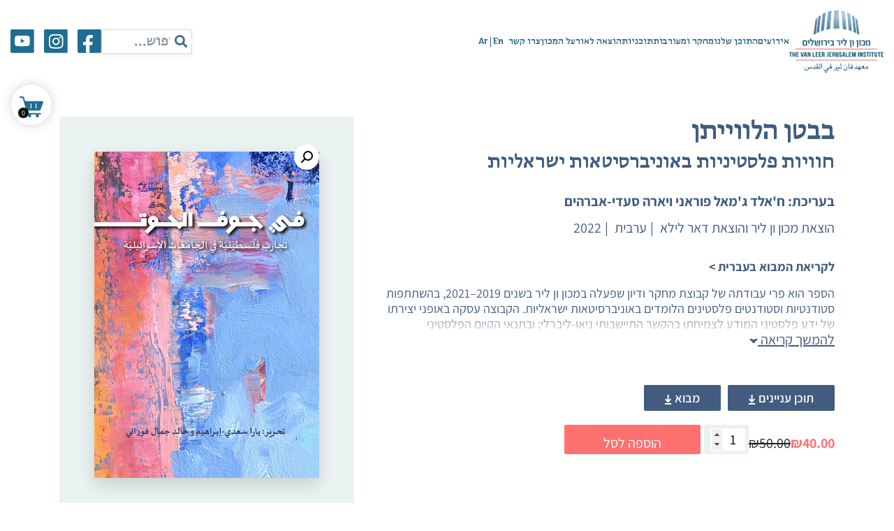

--- FILE ---
content_type: image/svg+xml
request_url: https://www.vanleer.org.il/wp-content/themes/vl/assets/svg/close-x-blue.svg
body_size: -17
content:
<svg width="21" height="21" viewBox="0 0 21 21" fill="none" xmlns="http://www.w3.org/2000/svg">
<path d="M1.06067 1.06055L19.0607 19.0605" stroke="#346B86" stroke-width="3"/>
<path d="M1.06067 19.0605L19.0607 1.06055" stroke="#346B86" stroke-width="3"/>
</svg>


--- FILE ---
content_type: image/svg+xml
request_url: https://www.vanleer.org.il/wp-content/themes/vl/assets/svg/cart.svg
body_size: 627
content:
<svg width="43" height="38" viewBox="0 0 43 38" fill="none" xmlns="http://www.w3.org/2000/svg">
<g clip-path="url(#clip0_2109_697)">
<path d="M37.8788 23.9839L42.8721 11.0913C43.3354 9.89564 42.4829 8.59562 41.2359 8.59562H10.028L8.22848 2.34971C7.8302 0.966417 6.57569 0 5.17875 0H1.32761C0.59393 0 0 0.613933 0 1.37108C0 2.12823 0.59393 2.74216 1.32761 2.74216H5.17875C5.41041 2.74216 5.61788 2.90258 5.68399 3.13128L13.554 30.4535C13.9394 31.7907 15.1251 32.7383 16.4672 32.7999C15.8544 33.3417 15.4658 34.1454 15.4658 35.0441C15.4658 36.6761 16.7478 38 18.328 38C19.9082 38 21.1901 36.6761 21.1901 35.0441C21.1901 34.1477 20.8026 33.345 20.1925 32.8027H30.406C29.7954 33.345 29.4084 34.1477 29.4084 35.0441C29.4084 36.6761 30.6893 38 32.2706 38C33.8519 38 35.1322 36.6761 35.1322 35.0441C35.1322 34.1477 34.7452 33.345 34.1351 32.8027H37.5294C38.2631 32.8027 38.857 32.1893 38.857 31.4316C38.857 30.6739 38.2631 30.0605 37.5294 30.0605H16.6048C16.3731 30.0605 16.1656 29.9006 16.099 29.6714L14.9767 25.773H35.3208C36.448 25.773 37.4611 25.0647 37.8793 23.9839H37.8788ZM21.6293 21.1002C21.6293 21.5604 21.2681 21.9339 20.822 21.9339C20.3758 21.9339 20.0146 21.5604 20.0146 21.1002V13.5726C20.0146 13.1119 20.3758 12.7388 20.822 12.7388C21.045 12.7388 21.2466 12.8321 21.3928 12.9831C21.539 13.1341 21.6293 13.3422 21.6293 13.5726V21.1002ZM30.6312 21.1002C30.6312 21.5604 30.2695 21.9339 29.8239 21.9339C29.3783 21.9339 29.016 21.5604 29.016 21.1002V13.5726C29.016 13.1119 29.3778 12.7388 29.8239 12.7388C30.0469 12.7388 30.2485 12.8321 30.3947 12.9831C30.5409 13.1341 30.6312 13.3422 30.6312 13.5726V21.1002Z" fill="#216D92"/>
</g>
<defs>
<clipPath id="clip0_2109_697">
<rect width="43" height="38" fill="white"/>
</clipPath>
</defs>
</svg>
